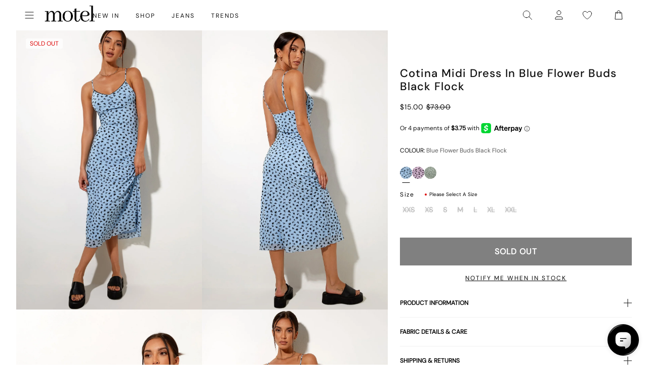

--- FILE ---
content_type: application/javascript; charset=utf-8
request_url: https://searchanise-ef84.kxcdn.com/preload_data.0x6W3j8W5E.js
body_size: 10256
content:
window.Searchanise.preloadedSuggestions=['leather jacket','mini dress','mini skirt','long sleeve top','crop top','black dress','black top','white top','roomy extra wide low rise jeans','corset top','red dress','low waist jeans','parallel jeans','lace top','long sleeve','baggy jeans','white dress','red top','leather pants','paiva dress','t shirt','maxi dress','mesh top','midi dress','parachute trouser','midi skirt','low rise parallel','olivia neill','bikini top','motel x olivia neill','slip dress','black skirt','pink top','polka dot','off shoulder','cargo pants','bandeau top','parachute pants','jeans low rise','low rise jeans','green dress','sequin top','roomy jeans','zebra pants','swim wear','blue dress','blue top','halter top','pink dress','brown jeans','low rise parallel jeans in 80s light blue wash','glitter top','sequin dress','two piece set','long dress','denim skirt','white jeans','green top','long sleeve dress','denim shorts','brown top','crop tops','floral dress','bodycon dress','tank top','mini dresses','cami top','top black','backless top','cavita jacket','black jeans','micro shorts','veste en cuir','black mini dress','black mini skirt','low waist','bikini bottom','motel x jacquie','vest top','brown pants','baby tee','maxi skirt','abba trouser','summer dresses','low rise parallel jeans','zoven trouser','jorts shorts','motel rocks','jogger pant','low rise baggy jeans','white skirt','halter neck','red tops','mid rise jeans','mom jeans','paiva slip dress in satin','off shoulder top','chute trouser','cargo skirt','co ord','roomy extra wide jeans','lace dress','motel rock','leder jacke','silk dress','brown dress','longsleeve top','leather blazer','sweat pants','summer tops','motel x','halter neck top','low rise','waist belt','top white','jean taille basse','cow print','festival outfit','butterfly top','black tops','party dress','maillot de bain','prom dress','oversized hoodie','robe satin','blouse top','flare pants','y2k clothing','kelly shirt','low rise roomy jeans','bandeau dress','yellow top','size guide','mesh dress','top red','long dresses','straight leg jeans','mini skirts','dress black','white tops','flower top','glitter dress','leather trousers','flared jeans','bow top','animal print','polka dot dress','purple dress','t shirts','tie dye','motel x barbara kristoffersen','summer dress','wide leg','motel roc','trench coat','party top','nova top','knit top','going out tops','zebra print','low rise jeans parallel','red leather jacket','black crop top','floral top','tee shirt','coti bodycon dress','top i','yellow dress','grey top','backless dress','leopard print dress','paiva slip dress','corset tops','robe longue','dress red','cargo trouser','leder jacket','jeans high waist','grey jeans','black lace top','bootleg jeans','lucca long sleeve top','flower dress','capri pants','phone case','70\'s ripple','off the shoulder','green pants','pu trousers','denim jacket','roomy extra wide low rise jeans in vintage blue green','rose satin','swim suit','to s','puffer jacket','sequin skirt','indigo jeans','one shoulder','stripe top','black pants','zip hoodie','white shirt','satin skirt','cardigan cropped','payoda dress','motel low rise parallel wide leg jeans','y2k top','open back','oversized tee','sevila dress','halterneck top','pull over','has en','one shoulder top','shrug top','jeans low waist','coti dress','datista slip dress','denim top','hime maxi dress','halter dress','x motel','mid rise','jorts womens','tie top','tank tops','blue jeans','silver top','kleid long','jean baggy','bootcut jeans','jogging trousers','burgundy top','extra roomy low rise jeans','low jeans','burgundy dress','white mini dress','top satin','long skirt','coats and jackets','zip up','top a','mini rock','black leather jacket','red jacket','pleated skirt','top or','motel low rise parallel wide leg jeans in colour tinted denium','v neck','pu jacket','black trousers','mini shorts','top blue','long sleeve tops','hosen low waist','dress satin','fur coat','was i','barbara kristoffersen','low waist baggy jeans','brown leather jacket','sevila long sleeve mini dress','leopard skirt','top de','lace tops','white crop top','grey dress','dress white','xiwang crop top','cut out','had top','vintage blue green','wilmot blouse','elara dress','top pink','white pants','v neck top','stripe pants','low waisted jeans','gold dress','red mini dress','low parallel jeans','modern day romantic','bardot top','bucket hat','veste cuir','linen trouser','sanna slip dress','bolero tops','pinstripe trousers','off the shoulder top','abba trousers','red skirt','saika midi skirt','glo sweatshirt','butterfly dress','sale tops','top en','sun glasses','the motel','gingham top','jeans baggy','jeans skirt','mini black dress','flare trouser','womens tops','farida bikini','cord jean','skater shorts','the v','co ords','low rise parallel jeans in indigo','sheer top','xxl tops','purple top','velvet dress','fashion tops','cojira mesh butterfly top','bomber jacket','dress mini','party tops','summer top','brown jacket','leopard print','low waist parallel jeans','red dresses','wide leg jeans','two piece','pantalon trouser','dudley vest','70s ripple','jean low rise','silver dress','top long sleeve','skirt black','roomy extra wide','cycle shorts','low rise roomy','going out','long sleeves','kozue dress','beige pants','graphic tee','basic top','miss joslin x motel','women top','black dresses','sun moon stars','datista dress','lace skirt','gingham dress','grey skirt','white dresses','lederjacke lederjacke','open back top','thin top','babydoll dress','wide leg trousers','hot pant','dress long','faux fur','tie front top','red pants','jeans parallel','mesh tops','maiwa blazer','shirt dress','daisy dress','halter neck dress','bikini set','winter jacket','tie front','gabriela midi dress','kleider long','sleeve top','payoda bandeau mini dress in dark grey','bralet top','low rise parallel jeans sandy blue acid','mini robe','orange top','quelia top','sheny mini skirt','two piece set clothing','high waist','low rise parralel jeans','motel x iris','botanical flower maroon','sparkly top','denim dress','80s light blue wash','pink tops','polka dress','matching set','navy top','striped top','top corset','top bandeau','button up','black lace','shirts and blouses','black bodysuit','black long sleeve top','leo print','turtle neck','robe noir','track pants','women’s tops','knit vest','top brown','sample sale','high rise jeans','de bain','lilac dress','forest green','low rise jean','green skirt','blue tops','grey pants','mini dress black','ditsy rose','w26 l32','t shirt dress','chute trousers','white blouse','m top','y top','coda slip dress','saika skirt','black shorts','bright blue','leather skirt','wrap top','iphone case','tube tops','baggy pants','yenika crop top','low rise parallel wide leg jeans','tops black','pink skirt','kleid satin','denim jeans','olivia neil','black jacket','orange dress','rose dress','polka dots','mini jupe','does top','leyna bikini','brown skirt','long sleeve mini dress','zebra dress','white lace top','skater jorts','cherry red','galaca mini dress','tube top','off shoulder long sleeve','low rise baggy','low rise flared jeans','rada top','paiva slip','parallel low rise jeans','cheetah print','black satin dress','dudley vest top in sequin knit black','saken blazer','black to','pami bikini top','zoven flare trouser','leather jackets','miss joslin','brandy long sleeve top','marcella shirt','zebra trousers','paillette top','bow dress','angel mesh','kelly shirt in mesh','white satin dress','xxl dresses','shoulder bag','basta jogger','low rise pants','angel energy','ozka crop top','satin kleid','roomy low rise jeans','gold top','shae bandeau top','dress dress','babydoll top','glitzer top','mesh shirt','jeans brown','fitted shirt','gaval dress','womens top','shelisa slouchy mini dress in black','print t','top dentelle','skater dress','rock dress','bike short','basic tops','hime dress','straight leg','knit dress','maroon dress','low rise parallel jeans in bright blue','chute pants','cut out top','cherry dress','long top','black and white','mini short','zoven trousers','jeans black','black long sleeve','plunge top','floral skirt','denim mini skirt','oversized shirt','res dress','pu pants','polka dot top','blue skirt','ocean storm','satin dresses','sunny kiss tee','jeans low rise parallel','octavia asymmetric cami top in lace','gaval mini dress','dress blue','jinsu top','dark blue jeans','christella top','white trousers','green jeans','micro short','suit pants','nero jacket','brown tops','a la','knitted top','top asymmetric','bolero cardigan','tops en','bralette top','green sweater','mid waist jeans','phil trouser','steel blue','hot pants','sale dress','midi skirts','pink mini dress','top sequin','zebra top','baby tees','mini skirt black','top green','satin ivory','hansa cargo trouser','top flower','green jumper','ardilla dress','festival clothing','square neck','jeans rock','top in black','low rise wide leg jeans','sage green','parallel jean in cord','leyna bikini bottom','tops red','red to','satin mini dress','knitted sweater','print top','long sleeve crop top','shoes sale','ace top','strapless top','xxs dress','straight jeans','baggy low rise jeans','black clothing','low rise skirt','ima mini skirt','motelrocks top','sunglasses in','beach cover up','jeans low','robe a','low rise trousers','dress green','biker shorts','dresses mini','summer clothes','low motel rocks','jean skirt','renata dress','sandy blue acid','top noir','modern day romantics','short sleeve top','blue t','sleeveless top','jean shorts','nosita midi dress','rommy extra wide low rise','ball dress','wide jeans','palasha midi dress','short dress','jeans white','strap top','brown trousers','sets piece set clothing','ruffle top','low rise extra roomy jeans','going out top','jacket leather','top grey','blue mini dress','leather top','los rise jeans','robe blanche','motel low','cami tops','skirt mini','low waisted','modern day','cord pants','jinsu crop top','sakila trouser','party dresses','baby blue','long sleeve black top','kleid black','white lace','dress brown','bikini bottoms','navy dress','avaya dress','zovey trouser','matching sets','brown leather','black shirt','christella top in black','veste en','kumala dress','cycle short','knit jumper','plaid dress','black skirt mini','tops long sleeve','red top y2k','navy blue','roomy extra wide low rise jeans in vintage blue wash','halter tops','min dress','motel rocks jeans','dress maxi','jupe long','red leather','vintage blue','halterneck dress','hosen jeans','denim set','sunset melt','black lace dress','tops off shoulder','palasha dress','play suit','check dress','dudley top','j and','carpenter jeans','summer and','green trousers','strappy top','ivory top','farida bikini bottom','printed tops','prom dresses','winter clothing','hala vest top','low rise parallel jeans w26 l32','coda dress','lara crop top','fitted blouse','extra wide low rise jeans','black motel rocks','pin stripe','white silk dress','micro skirt','daman off shoulder','green tops','nobila shrug top in black','midi dresses','low rise bootleg jeans','haltri crop top satin','black leather pants','black boots','romy extra wide low rise','biker jacket','in red','high neck','low ri','festival tops','satin slip dress','crop top black','bandeau mini dress','motel x jacquie roomy extra wide low rise jeans','oberteil s','top rose','roomy low rise','cowgirl brown','rose do','mini dres','mini kleider','white shorts','keani shirt','body con dress','satin dress','asymmetric top','quelia crop top','botanical flower','a line','cargo hose','asymetrical top','indigo parallel jeans','mini s','wrap dress','low rise parallel jeans in steel blue','luiza mini dress','top with','sun moon','top glitter','dress midi','leren jas','white tank top','high rise','gift card','dress y2k','light blue','green jacket','jeans shorts','dudley vest top','dress long sleeve','emberly plunge top','lowrise parallel jeans','pyjama set','skirt midi','low rise shorts','co ord set','cheetah dress','ruffle dress','lucca long sleeve top in lace','pinky promise','mesh skirt','oversized t shirt','red long sleeve','sequin shorts','top mesh','brown shirt','black mini','lesty dress','sleeve tops','dark wild flower','green satin dress','safar vest','see through top','pu blazer','sun dress','lace black','pu leather','white long sleeve','track suit','square neck top','2 piece set','skirt white','cropped blazer','zoven trouser zebra','bags bag','vestidos mini','jeans taille basse','black cardigan','talisa sporty zip through jacket','patchwork daisy brown','low rise parallel jeans in vintage blue green','low parallel','ring top','top yellow','long tops','s mini dress','short sleeve','vestido satin','faux leather','glitter tops','light blue jeans','rocks and co','sevila long sleeve mini dress in flocked botanical flower maroon','sage pants','sale jeans','olivia jacket','brown cardigan','white to','check shirt','tailoring charcoal','ilias corset top in poplin white','robe nu','lace long sleeve','bikinis set','cavita jacket in pu','white mini skirt','grey blazer','paralell jeans','rich brown','blue bikini','monlo vest top','one piece','dress pink','low rise parallel jeans in grey used bleach','tote bag','sweater vest','swim shorts','j f','loria fur cardigan','mid rise parallel jeans','walta jacket','t-shirt dress','coti bodycon','mesh s','parralel low rise','playsuit jumpsuit','galova mini dress','pink dresses','w26 l32 jeans','robe noire','knit sweater','brown leather pants','nanda crop top','cut out dress','sweat shirt','lowrise jeans','sparkle dress','long sleeve to','vintage bleach','olivia neill dress','brown bikini','90s jeans','nero jumper','brandy top','animal print dress','ammaria jumper','parma violet','cowboy boots','make boys cry','mini ress','laufey bikini top','black low rise jeans','roomy extra','roomy extra wide low rise','low rise mini skirt','bandana top','button up top','wide low rise','dress floral','parallel jean in cord sand','sevilla dress','top in lace','roomy extra wide low rise jeans in washed black','faux leather jacket','long sleeve t','wide low rise jeans','white long sleeve top','teddy coat','body suit','shoes black','pinstripe brown','crochet top','boat neck','skirt and','mini dress in black','red shirt','hoodies oversize','cherry top','chinese moon','parallel jeans in rich brown','tinted denium','underwear womens','yellow skirt','beige top','linen pants','croc pu','oversize tee','strapless dress','flared trouser','grey trousers','jeans blue','black bikini','white slip dress','low rose','lara crop top in angel sky blue mesh by motel','rise jeans','kaoya midi dress','black satin top','corset dress','lilac top','longsleeve tops','low rise parallel jeans in sandy blue acid','fayola dress','crosena dress','dapa vest top','top paillettes','baggy jean','pretty petal green','black blazer','roomy extra wide jeans in brown blue acid','off shoulder dress','festival dress','jessica bodycon dress','low rise flare jeans','open back dress','lace s','guenette dress','low waisted parallel jeans','ash blue','abba pants','tshirt dress','yenika top','zoven flare','leather coat','black mesh top','floral dresses','snake print','vestido mini','jumper dress','robe rose','paiva dress satin','y2k jeans','flare jeans','green bikini','jupe cargo','flare trousers','low rise parallel light wash jeans','high waisted','white tee','and m dresses','mini dress red','tea dress','lucca top','koriya bardot top','backless tops','red lace','red red top','jean blue','beige trousers','elci top','mesh rock','low waist skirt','roomy extra wide low rise jeans in indigo','shirt top','parachute pant','crop top white','low rise denim skirt','forest green dress','style dress','g rise jeans','saken blazer in pu black','rise parallel','ditsy rose lilac','all black top','y2k skirts','split jeans','taille basse','low wa','faux leather trousers','white t shirt','low rise parallel jean','red trousers','festival top','abba trouser in sage','extra wide jeans','red satin dress','sheer dress','xiwang top','runita top','black sequin top','robe satin blanche','extra wide','fur cardigan','boyfriend jeans','t dresses','roomy jean','green mini dress','shorts denim','schlaghose jeans','jeans mid rise','low rise parallel wide leg jeans in colour tinted denium','vest on','womens j','new years eve','kleider mini','love top','scarf top','t-shirt rock','long t','blazer dress','festival outfits','cowl neck','cream top','lace black top','pink pants','blue pants','check skirt','in blue','button top','satin top','extra roomy','dark blue','check top','optic polka','ear rings','clothing sets','pantalon in','knit cardigan','dark chocolate','knitted knit','white þop','top halter','bovillo top','sunny kiss','short jean','ardilla bodycon','kimberly dress','emerson jacket','crochet dress','baby pink','leopard print top','mini bodycon dress','poplin top','jepuni cami top','low rise black jeans','black long sleeve dress','v neck dress','pull jacket','vilinia midi','plaid skirt','pantalon a','vintage blue wash','halter neck tops','neck la','deer print','chain belt','top with bow','cami dress','lace pants','pami bikini','red lace top','ardilla bodycon dress','black top lace','lace to','white tshirt','night dress','jeans indigo','long skirts','graphic top','low rise parallel jeans in vintage bleach','vest tops','rave sunglasses','brown blazer','ryals long sleeve','maillot bain','mini kleid','melinda frill edge cami top','moon dress','mid blue used','amabon top','low waist jeans parallel','satin tops','mini white dress','sparkly dress','lulees jumper','halterneck tops','white jean','vestido midi','hondra trouser','evilia mini dress','lou hot pant','motel x olivia','floral field green','long sleeve dresses','tiona baby tee','white sh','mid blue','bovita long sleeve top','coti bodycon dress in black rose flock with lace','leather jacket black','flared pants','pu black','black dres','luscian plunge mini dress','baggy jeans low rise','low rise parallel jeans in vintage black','subra long sleeve ribbed hem cardi','pleated mini skirt','top blanc','top long','wilmot blouse in white poplin','sport clothing','mini denim skirt','black leather','coquette top','rib top','oversize hoodie','roomy extra wide low rise jeans in mid blue used','chute trouser in parachute','rise parallel jeans','obeli trouser','bermuda short','cosey top','payoda bandeau mini dress','knit wear','when will we dance again','top in','dark wild flower cantaloupe','motel x jacquie roomy wide low jeans','little black dress','sutin tee','tights lace','paiva slip dress in satin ivory','parallel low rise','dentelle top','robe blue','lidya mini skirt','bootcut low rise jeans','sparkle top','phil trousers','tops lace','jupe midi','cow girl','longsleeve dress','going out dress','cherry bikini','bitter chocolate','black jean','motel low rise parallel wide leg jeans in colour tinted denium low rise parallel wide leg jeans in colour tinted denium','hawaiian shirt','zebra jeans','silver skirt','ozka top','holiday shop','strawberry girl','jastio vest top','vestito bianco','blue satin dress','purple skirt','weiß top','front tie','accessories bags','baby doll top','black crop','baby doll','motel x barbara','dad jeans','best seller','extra roomy low rise blue green','low i','roomy wide leg jeans','cover up','powder blue','cavita jacket in pu bitter chocolate','low rise parallel jeans indigo','jeans vintage','palsi tie side sleeveless top','blue shirt','top in pink','dresses black','lace mini dress','pantalon beige','hansa cargo','long black dress','zuki jumper in knit argyle tan','low rise parallel jeans in sandy blue','bonija long sleeve','marcel shirt','dress flower','jeans a','olive green','asymmetrical top','tracksuit bottoms','low rise straight leg jeans','leather dress','low rise rise','blue paisley abstract rustic','holographic purple','tova tie tailoring trousers in black','flower skirt','cow pants','dyrana top','striped pants','70’s ripple','mini dress white','esmeray midi skirt','h m clothing','womens low rise','frayed low rise jeans','low jean','y2k cami','halter top in','men jeans','sleeve dress','rocks with','extra wide jean','mesh motel rocks','neon green','lily bloom','beach wear','haltri crop','mazu top','faux fur jacket','dress leopard','pu skirt','tailored trouser','red jacket leather','sanaly dress','sea green','parallel jeans in sand','sequin tops','bon long sleeve top','low rise paralell jeans','mini black skirt','v waist','jeans roomy','black short','long sleeve black','maxi dresses','sekar flare trouser','lace top black','pants jeans','lucca long sleeve top in lace black','floral print dress','janar halterneck top','on t shirt','top zebra','black midi skirt','motel low rise','oversize sweater','bikini tops','skinny jeans','pu top','kozue mini dress','tshirt black','leo top','shrunk tee','brienne top','ilias corset top','t shirt as','whit top','dark red','black trouser','low rise parallel jeans 80s light blue','jean mom','leopard top','robe bandeau','pantalon taille basse','cosimo plunge','elci corset','pelma mini skirt','top crop','wide leg low rise jeans','pullover green','white tank','fleece jacket','basic tee','festival wear','white vest','jogging pants','ripped jeans','long sleeves top','namari jumper','brown blue acid','off the','chiffon dress','extra wide low rise','skirts mini','tops red top','pantalones vaqueros','shenka mini skirt','black dress mini','long sleeve lace top','short t','skirt denim','misha wide leg','boxer shorts','hair claw','vest black','it just hits different','lime green','roomy extra wide low rise jeans in washed blue green','wrap skirt','satin shirt','bodycon dresses','parallel jeans in','strawberry top','ivory dress','mini dress blue','bolero top','black corset','white cardigan','rose black','green blazer','jean taille','bodycon mini dress','black flares','rufte top','beach dress','capri trouser','see through','tops summer','on shoulder top','lebby mini dress in satin','star dress','givas top','stripe shirt','lederjacke cavita','low waist baggy','romy jeans','brown sweater','mini falda','print tops','wedding guest','mini skirt denim','etta knitted','high waisted jeans','gen brown','yellow tops','delray bodycon dress','jean low rise parallel','siria dress','tops white','daisy brown','coconut milk','velvet top','neck tops','ruffle skirt','red gingham','motel jeans','hair clip','baby t','adrenaline red','motel rise','black skirts','black top long sleeve','summer sun','party wear','satin black','dyrana crop top','low rise parallel jeans in washed black grey','tindy top dragon','low rise parallel jeans in true white','stripe de','brown crop top','tie tops','black and white dress','dress in satin','jeans sale','top do','min skirt','of the shoulder top','jiniso crop top in black with pink bows','sinda scoopback top in knit olive','dresses long','of shoulder','olive top','vaqueros low rise','black set','pants black','low rise parallel jean steel blue','rose blue','baggy jeans trousers','brown mini dress','denim short','casini skirt','sequin dresses','printed dress','cosimo plunge halterneck top','olivia neill jacket','tindy top','retro daisy blue','korsett tops','low waist pants','w rise','noemi cardigan','kimberly mini dress','jea s','jeans hosen','skater skirt','off shoulder sweater','ribbed top','black midi dress','print trousers','motel rocks low rise jeans','tartan dress','cojira mesh butterfly top in tonal blue paisley','giwta crop top','angel sky blue','suede jacket','v neckline','dad shorts','burgundy tops','motel mini skirt','lowrise baggy jeans','going out dresses','farida bikini top','bikini green','red set','zip top','ganita vest','sets top','low rise skater shorts','lentra bikini','nova unlined lace top in black','dress with','jojes jersey tee','hot pink','silta crop top','angel sweater','top rot','binita mini dress','sakaria trouser','blue jumper','christmas dresses','oberteil black','hibiscus top','satin crop top','off white jeans','leana dress','sheny skirt','roomy extra wide low rise jean','sleeveless tops','ibiza summer','lace cami','swim skirt','parallel jeans in brown','long sleeve shirt','jeans top','shoulder top','maxi skirts','linen top','jorie midi dress in parma violet','low rise parallel jeans bright blue','black mini dresses','bonlo long sleeve top','roider jogger','pinstripe black','summer rays','jean white','coraline bow mini dress','hand bag','raeto top','cobalt blue','sakeri flare trouser','sweaters and jumpers','vest satin','black sleeve','plaid top','jeans green','hoodies and sweatshirts','dapa crop top','rose long','pants low rise','red jumper','knitted jumper','extra roomy low rise','pink shirt','black white','joggers trousers','keani shirt in mono photographic black','solar system','pretty petal','calças low rise jeans','string bikini','la rossa','elmira top','knitted dress','graphic tees','dress rock','bardot dress','vintage dress','pantalon do','red sweater','top nu','mini red dress','top bow','dress grey','low rise wide leg','sand leopard','floral mini dress','ima skirt','zoven trouser in croc pu burgundy','zorea trouser','in red r','wild flower','pantalones low rise','wren skirt','red long sleeve top','kelly shirt in mesh chocolate','olive dress','pinstripe dress','cotina midi dress','dragon top','elyse crop top in white','lost rise parallel','top stripe','low rise jeans baggy','ulsan fitted shirt','ima mini skirt in twill black','pink long sleeve','top sleeve','black mesh','zip up hoodie','baggy low waist','silver chain','polo top','gesta trouser','blue satin','vilinia dress','christella in black top','leather jeans','black slip dress','lilac blossom','roomy extra wide low rise jeans in light wash blue','tropical rave','all clothing','parallel jeans low rise','black maxi dress','small flower brown','satin blue','top transparent','tube dress','cargo trousers','robe midi','white low rise jeans','parallel jean in cord dark chocolate','guenetta dress','red maxi dress','rock jeans','stripes top','black bodycon dress','red and white top','tees tops','transparent top','nobila shrug','armina long sleeve','elci corset top','patchwork daisy','jeans wide leg','cotton top','jeans straight','low rise jeans black','bloomer shorts','short sleeve dress','extra low rise','white bikini','white corset','crop top on','low rise flare','blue green','lirura casual trouser in maroon stripe','dudley vest in black','rose in satin','rise jean','black satin','dolly eyed','mid waist','front tie top','floral tops','cello midi dress','white jacket','retro optic spot','black hoodie','crop top in black','skater jeans','stripe dress','parachute trousers','cord jeans','laufey bikini','low rise parallel sandy blue acid','white lace tops','tiger print','ditsy butterfly','black sequin','persian night','yessa crop top','w28 l30','roomy jeans vintage blue green','t-shirt oversized','low rise parallel jeans vintage bleach','dad jumper','parralel jeans','robe mini','holiday tops','saika midi skirt in rar leopard','jumpsuit black','bandeau tops','skirt set','short sleeve shirt','women jeans','black and white top','skirt grey','face mask','corset to','vestito mini','eunji crop top','top lace black','flora and','robe en satin','two piece set skirt and','green cardigan','black coat','low rise parallel jeans steel blue','white dres','kazayo long sleeve knit top','pleated dress','tee dress','hala top','low rise parallel indigo','vestidos long','cowl neck top','roomy extra wide low rise jeans in grey used bleach','bella mini tea dress','tribal flock','fur coats','black tank top','w24 l30','high neck top','kleid mini','roomy extra wide low rise jeans in bright blue','savita maxi dress','leopard jacket','lycra top','gaina dress','ripple green','mid jeans','jean blue parallel','red crop top','bikini blue','low rise parallel 80s light blue wash','mesh black','top set','benta jacket','low waist parallel','damske vest top in clear sequin maroon','low rise black','stripe trousers','bonnie crop top','jacquie jeans','frill top','gladis vest top','veste cavita','low rise parallel wide leg jeans denim','cosmic melt','brown sweatshirt','blue jean','top leopard','top tie','top silver','sunglasses sunglasses','pamita bikini','high waist jeans','maroon top','pink bikini','denim skirts','pantalon flare','tavita frill mini dress in white','sunset dress','heat map','chute hose','red mini','low rise parallel bright blue','white shirts','nova top in orchids flock black','flower maroon','jinisa corset top','rocks jeans','corduroy trousers','rommy jeans','red blazer','daisy bodycon','valy slip dress','white lace dress','jean roomy','short sleeve tops','red bikini','lutana top','low wide jeans','metallic top','dark sand','longline coat','halter neck dresses','grey used bleach','top weiß','pearl necklace','a line dress','luscian plunge','ribbon top','mutsuki top','leather trouser','low rise parallel jeans in','shima top','cypress dress','jinsu crop top in lycra black','zolen flare trouser in pu matte black','pantalon cargo','kinnie mini skirt','blazer pu','roomy extra wide low rise jeans in extreme blue green','red shorts','lace trousers','print dress','the low rise parallel jeans','dress party','long sleeves dress','blue dresses','midi rock','elvina bikini','motel x jacquie roomy extra wide low rise jeans in mid blue used','long sl','sakaria wide leg trouser','novalie vest top','jackets jacket','bows top','chiffon top','sale dresses','skirt green','xxs dresses','amber wash','low waist flared jeans','abstract animal','kumala slip dress','split skirt','cheetah khaki','blue cardigan','yeva trouser','circe off-shoulder','low rise parallel jeans in vintage','long coat','midrise jeans','off the shoulder dress','tista dress','pants brown','black tee','wide leg pants','babydoll tops','mini dress satin','leather bomber jacket','satin green dress','low rise bootcut jeans','accessories accessories','low rise je','corduroy brown','crop top in','black jumper','rosa top','pink jacket','brown shorts','purple tops','pink cardigan','green shirt','black rose','erika backless top','womens jeans','zagh top','dresses satin','bodice black','net top','jeans hose','green crop top','blue trousers','pinstripe pants','zen crop top','long dres','jean black','tiona top','cream pants','black bootleg','black bralet','spence top','crop tee','juanita frill halterneck','milina dress','jorts jean','grey low rise jeans','metallic dress','black sweater','bikini sets','tonal zebra','top bikini','low rise parallel jeans black','pavia slip dress','mesh long sleeve','mini party dress','new years','green dresses','nero ring pull jacket','orchid sunset','trousers black','nereo jacket','checked dress','bright blue jeans','jeans flare','low rise blue jeans','sayaka one shoulder','butterfly vine flock blue','top butterfly','tops lace top','satin dress green','pink bow','pantalones cargo','skirt long','extra roomy jeans','70\'s s ripple','skirt jeans','kleider maxi','cropped shirt','day dress','hajari top','w26 l34','dress yellow','jess jeans','summer sun bikini','brown jean','coby mini dress','gothic rose','blue hoodie','shorts black','red jeans','roomy extra wide low rise jeans in washed black grey','low rise white jeans','bluse long sleeve','cargos pants','sage smoke','sevilla long sleeve dress','90s zebra','satin black dress','mini satin dress','white corset top','flower print','navy tartan','brown mesh','dresses white','jeans roomy extra wide low rise','sorin deep waistband top in knit ecru','donata trouser','misca trouser','top floral','seam split jeans','black bandeau','green leather jacket','dark jeans','pu leather jacket','low waist jean','baggy low rise','do nude','shindu top','zip hoody','back top','knit skirt','shimmer top','blue wash','crop t','mid indigo blue','satin midi dress','dark angel','black halter top','black maxi skirt','black baggy jeans','long sleeve lace','iphone 11 case','red too','linen dress','kelly shirt mesh','pull is','red vest','low rise jeans jacquie','top nero','pink and','black sequin dress','leony cardi','mini croc','elyse crop top','mushroom top','jeans zebra','flares trousers','guan top','white mini white','dena top','fayola printed maxi dress','codami halterneck','haltri top','silk top','off white','brilia bandeau top','black t shirt','eleni jumper','black parallel jeans','pelma skirt','flower to','off top','koza bodice','watercolour green','jeans straight leg','benton jogger','pelmo mini skirt','amabon long sleeve crop top','crop top satin','romantic red rose','formal dresses','band shirt','daren jumper','low baggy jeans','white cargo','satin cheetah','jeans men','grey mini dress','annesley crop top','jean flare','lona midi dress','asymmetric dress','kareena long sleeve bardot top','motel dress','low rise denim shorts','head band','samira dress','pink trousers','blue skirts','nodu maxi dress','larin midi dress','low rise jeans in 80s light blue wash','jersey top','low rise flared jeans in green wash','brown set','black flare','mesh mini dress','sunflower dress','jean jacket','low waist jeans baggy','blue long sleeve','polka top','bikini pink','parallel jeans in brown and blue acid','cycling shorts','boat neck top','night wear','bandeu top','jiniso top','pu green','flared trousers','dark green','renata asymmetrical','top orange','tailored trousers','sand jeans','bikini brown','glitter skirt','herti top','knitwear sweater','black cro','blue crop top','dark wash jeans','graduation dress','dresses midi','pu tops','crop top long sleeve','baggy jeans low waist','vintage jeans','ultra low rise','jules halter top','lederjacke pu black','tracksuit pants','skirt leopard','arun cami top','top lace','cropped jacket','daisy bodycon dress','saki tee','black long','eunia shorts','earthy gradient','jeans wide','striped shorts','amabon long sleeve','jeans rise','roomy wide leg low rise jeans','batis dress','striped dress','blue sequin','en cuir','bubble jersey','button shirt','brown mesh top','short pants','puffer jacke','light wash jeans','skirt satin','roomy extra wide low rise jeans in extreme light blue wash','capri trousers','black glitter top','khaki top','marlin bodycon dress','pantalon velvet','giwta crop','striped jeans','heart top','jersey s','ni jeans','white maxi skirt','jean bleu','motel x roomy extra wide low rise jeans','baggy low waist jeans','robe slip paiva satin','oleta cami top','white short','black bralette','baby doll dress','cosimo halter top','jean parallel','lace trim','bow tops','vintage black','blazer grey','xiabon long sleeve crop top','galaca dress','sunny kiss oversize','top top','grey cardigan','vintage blue green jeans','low rise parallel jeans in mid blue used','work wear','rips parallel jeans in black wash','one motel','mahira long sleeve mesh top','green leather','jeans pants','kyana corset','wren mini skirt','maxi kleid','dress rose','acid wash','kepsibelle dress','vilinia midi dress','cerry bikini','mesh to','top rouge','short jeans','swim tank top','top party','low rise roomy jeans in 80\'s','green sequin dress','black pant','retro floral','roomy extra wide low rise jeans in brown blue acid','maruko mini dress','shirt in','gabriella dress','hat a','lebby mini dress','wati crop top','pantaloni cargo','black vest','cardigan brown','petal green','cherry red dress','trendy pants','pu brown','bolero shrug','dragon pants','bardot tops','bum bag','low pant','mid skirt','denila bodycon','low rise parallel vintage bleach','cute tops','black co ord','bustier top','top burgundy','bikini black','poplin white','red cardigan','w26 l32 low rise parallel','diagonal stripe','isda top','graphic tops','one to one'];

--- FILE ---
content_type: text/json
request_url: https://conf.config-security.com/model
body_size: 83
content:
{"title":"recommendation AI model (keras)","structure":"release_id=0x25:70:71:42:54:51:5e:42:26:2c:61:22:66:6b:69:21:7a:4b:23:5a:61:7b:38:6c:56:78:33:6b:4e;keras;wkz9ikhd7y06taeldb59tva0djeu0fyugw1pn5vcgv33jmz7ug1irw8vqtygl4ndjcpkwqp9","weights":"../weights/25707142.h5","biases":"../biases/25707142.h5"}

--- FILE ---
content_type: text/javascript; charset=utf-8
request_url: https://us.motelrocks.com/products/cotina-dress-blue-flower-buds-black-flock.js
body_size: 1280
content:
{"id":6702836285639,"title":"Cotina Midi Dress in Blue Flower Buds Black Flock","handle":"cotina-dress-blue-flower-buds-black-flock","description":"\u003cstyle type=\"text\/css\"\u003e\u003c!--\ntd {border: 1px solid #ccc;}br {mso-data-placement:same-cell;}\n--\u003e\u003c\/style\u003e\n\u003cp\u003e\u003cspan data-sheets-userformat='{\"2\":513,\"3\":{\"1\":0},\"12\":0}' data-sheets-value='{\"1\":2,\"2\":\"Refresh your midi dress collection with our Cotina dress. In blue flower buds black flock, it features a v-neckline with thin straps and floral overlay patterning. Wear with black boots and a necklace to complete the look. \"}'\u003eRefresh your \u003ca href=\"https:\/\/www.motelrocks.com\/collections\/midi-dresses\"\u003e\u003cspan style=\"text-decoration: underline;\"\u003emidi\u003c\/span\u003e\u003c\/a\u003e \u003ca href=\"https:\/\/www.motelrocks.com\/collections\/dresses\"\u003e\u003cspan style=\"text-decoration: underline;\"\u003edress\u003c\/span\u003e\u003c\/a\u003e collection with our Cotina dress. In blue flower buds black flock, it features a v-neckline with thin straps and floral overlay patterning. Wear with black boots and a necklace to complete the look. \u003c\/span\u003e\u003cbr\u003e\u003c\/p\u003e\n\u003cp\u003e\u003cspan data-mce-fragment=\"1\"\u003eMODEL WEARS:S - MODEL HEIGHT:5'8 - FABRIC CONTENT: \u003c\/span\u003e100% POLYESTER LINING: 100% POLYESTER\u003c\/p\u003e","published_at":"2021-06-15T02:43:12-04:00","created_at":"2021-05-03T01:09:33-04:00","vendor":"Z020266","type":"CLOTHING","tags":["black dress","blue dress","blue flower buds black flock","clothing","color:cotina-dress-lilac-flower-buds-black-flock swatch:https:\/\/cdn.shopify.com\/s\/files\/1\/1444\/3082\/products\/COTINA-DRESS-FLOCK-MESH-LILAC165580D_106x106.jpg?v=1623731343","color:cotina-dress-sage-flower-buds-black-flock swatch:https:\/\/cdn.shopify.com\/s\/files\/1\/1444\/3082\/products\/COTINA-DRESS-BLACK-SAGE-MESH-FLOWER-BUDS-101025D_106x106.jpg?v=1614242559","colour:cotina-dress-lilac-flower-buds-black-flock","colour:cotina-dress-sage-flower-buds-black-flock","cotina","cotina dress","dress","dresses","facebook25","floral dress","floral print","insta25","ladies","live","midi dress","no:Z020266","printed dresses","related: coda-dress-satin-tangerine-b","related: raisa-dress-mesh-grey-118","related: sarves-dress-rib-deep-mahogany","SEARCHANISE_IGNORE","short-name: Blue Flower Buds Black Flock","social25","summer shop","summer wear","thin straps","v-neckline","v-neckline dress"],"price":1500,"price_min":1500,"price_max":1500,"available":false,"price_varies":false,"compare_at_price":7300,"compare_at_price_min":7300,"compare_at_price_max":7300,"compare_at_price_varies":false,"variants":[{"id":39853600637127,"title":"XXS","option1":"XXS","option2":null,"option3":null,"sku":"COTINA DRESS BLUE FLOWER BUDS BLACK FLOCK XXS","requires_shipping":true,"taxable":true,"featured_image":null,"available":false,"name":"Cotina Midi Dress in Blue Flower Buds Black Flock - XXS","public_title":"XXS","options":["XXS"],"price":1500,"weight":260,"compare_at_price":7300,"inventory_management":"shopify","barcode":"5057765506488","quantity_rule":{"min":1,"max":null,"increment":1},"quantity_price_breaks":[],"requires_selling_plan":false,"selling_plan_allocations":[]},{"id":39853611942087,"title":"XS","option1":"XS","option2":null,"option3":null,"sku":"COTINA DRESS BLUE FLOWER BUDS BLACK FLOCK XS","requires_shipping":true,"taxable":true,"featured_image":null,"available":false,"name":"Cotina Midi Dress in Blue Flower Buds Black Flock - XS","public_title":"XS","options":["XS"],"price":1500,"weight":260,"compare_at_price":7300,"inventory_management":"shopify","barcode":"5057765506495","quantity_rule":{"min":1,"max":null,"increment":1},"quantity_price_breaks":[],"requires_selling_plan":false,"selling_plan_allocations":[]},{"id":39853616857287,"title":"S","option1":"S","option2":null,"option3":null,"sku":"COTINA DRESS BLUE FLOWER BUDS BLACK FLOCK S","requires_shipping":true,"taxable":true,"featured_image":null,"available":false,"name":"Cotina Midi Dress in Blue Flower Buds Black Flock - S","public_title":"S","options":["S"],"price":1500,"weight":260,"compare_at_price":7300,"inventory_management":"shopify","barcode":"5057765506501","quantity_rule":{"min":1,"max":null,"increment":1},"quantity_price_breaks":[],"requires_selling_plan":false,"selling_plan_allocations":[]},{"id":39853619740871,"title":"M","option1":"M","option2":null,"option3":null,"sku":"COTINA DRESS BLUE FLOWER BUDS BLACK FLOCK M","requires_shipping":true,"taxable":true,"featured_image":null,"available":false,"name":"Cotina Midi Dress in Blue Flower Buds Black Flock - M","public_title":"M","options":["M"],"price":1500,"weight":260,"compare_at_price":7300,"inventory_management":"shopify","barcode":"5057765506518","quantity_rule":{"min":1,"max":null,"increment":1},"quantity_price_breaks":[],"requires_selling_plan":false,"selling_plan_allocations":[]},{"id":39853620691143,"title":"L","option1":"L","option2":null,"option3":null,"sku":"COTINA DRESS BLUE FLOWER BUDS BLACK FLOCK L","requires_shipping":true,"taxable":true,"featured_image":null,"available":false,"name":"Cotina Midi Dress in Blue Flower Buds Black Flock - L","public_title":"L","options":["L"],"price":1500,"weight":260,"compare_at_price":7300,"inventory_management":"shopify","barcode":"5057765506525","quantity_rule":{"min":1,"max":null,"increment":1},"quantity_price_breaks":[],"requires_selling_plan":false,"selling_plan_allocations":[]},{"id":39853621706951,"title":"XL","option1":"XL","option2":null,"option3":null,"sku":"COTINA DRESS BLUE FLOWER BUDS BLACK FLOCK XL","requires_shipping":true,"taxable":true,"featured_image":null,"available":false,"name":"Cotina Midi Dress in Blue Flower Buds Black Flock - XL","public_title":"XL","options":["XL"],"price":1500,"weight":260,"compare_at_price":7300,"inventory_management":"shopify","barcode":"5057765506532","quantity_rule":{"min":1,"max":null,"increment":1},"quantity_price_breaks":[],"requires_selling_plan":false,"selling_plan_allocations":[]},{"id":39853622329543,"title":"XXL","option1":"XXL","option2":null,"option3":null,"sku":"COTINA DRESS BLUE FLOWER BUDS BLACK FLOCK XXL","requires_shipping":true,"taxable":true,"featured_image":null,"available":false,"name":"Cotina Midi Dress in Blue Flower Buds Black Flock - XXL","public_title":"XXL","options":["XXL"],"price":1500,"weight":260,"compare_at_price":7300,"inventory_management":"shopify","barcode":"5057765506549","quantity_rule":{"min":1,"max":null,"increment":1},"quantity_price_breaks":[],"requires_selling_plan":false,"selling_plan_allocations":[]}],"images":["\/\/cdn.shopify.com\/s\/files\/1\/0020\/4236\/4017\/products\/COTINA-DRESS-FLOCK-MESH-BLUE165601.jpg?v=1640016020","\/\/cdn.shopify.com\/s\/files\/1\/0020\/4236\/4017\/products\/COTINA-DRESS-FLOCK-MESH-BLUE165615.jpg?v=1640016021","\/\/cdn.shopify.com\/s\/files\/1\/0020\/4236\/4017\/products\/COTINA-DRESS-FLOCK-MESH-BLUE165610.jpg?v=1640016023","\/\/cdn.shopify.com\/s\/files\/1\/0020\/4236\/4017\/products\/COTINA-DRESS-FLOCK-MESH-BLUE165600.jpg?v=1640016024","\/\/cdn.shopify.com\/s\/files\/1\/0020\/4236\/4017\/products\/COTINA-DRESS-FLOCK-MESH-BLUE165600D.jpg?v=1640016025"],"featured_image":"\/\/cdn.shopify.com\/s\/files\/1\/0020\/4236\/4017\/products\/COTINA-DRESS-FLOCK-MESH-BLUE165601.jpg?v=1640016020","options":[{"name":"Size","position":1,"values":["XXS","XS","S","M","L","XL","XXL"]}],"url":"\/products\/cotina-dress-blue-flower-buds-black-flock","media":[{"alt":"Image of Cotina Midi Dress in Blue Flower Buds Black Flock","id":24922253263047,"position":1,"preview_image":{"aspect_ratio":0.791,"height":2428,"width":1920,"src":"https:\/\/cdn.shopify.com\/s\/files\/1\/0020\/4236\/4017\/products\/COTINA-DRESS-FLOCK-MESH-BLUE165601.jpg?v=1640016020"},"aspect_ratio":0.791,"height":2428,"media_type":"image","src":"https:\/\/cdn.shopify.com\/s\/files\/1\/0020\/4236\/4017\/products\/COTINA-DRESS-FLOCK-MESH-BLUE165601.jpg?v=1640016020","width":1920},{"alt":"Image of Cotina Midi Dress in Blue Flower Buds Black Flock","id":24922253459655,"position":2,"preview_image":{"aspect_ratio":0.791,"height":2428,"width":1920,"src":"https:\/\/cdn.shopify.com\/s\/files\/1\/0020\/4236\/4017\/products\/COTINA-DRESS-FLOCK-MESH-BLUE165615.jpg?v=1640016021"},"aspect_ratio":0.791,"height":2428,"media_type":"image","src":"https:\/\/cdn.shopify.com\/s\/files\/1\/0020\/4236\/4017\/products\/COTINA-DRESS-FLOCK-MESH-BLUE165615.jpg?v=1640016021","width":1920},{"alt":"Image of Cotina Midi Dress in Blue Flower Buds Black Flock","id":24922253656263,"position":3,"preview_image":{"aspect_ratio":0.791,"height":2428,"width":1920,"src":"https:\/\/cdn.shopify.com\/s\/files\/1\/0020\/4236\/4017\/products\/COTINA-DRESS-FLOCK-MESH-BLUE165610.jpg?v=1640016023"},"aspect_ratio":0.791,"height":2428,"media_type":"image","src":"https:\/\/cdn.shopify.com\/s\/files\/1\/0020\/4236\/4017\/products\/COTINA-DRESS-FLOCK-MESH-BLUE165610.jpg?v=1640016023","width":1920},{"alt":"Image of Cotina Midi Dress in Blue Flower Buds Black Flock","id":24922253754567,"position":4,"preview_image":{"aspect_ratio":0.791,"height":2428,"width":1920,"src":"https:\/\/cdn.shopify.com\/s\/files\/1\/0020\/4236\/4017\/products\/COTINA-DRESS-FLOCK-MESH-BLUE165600.jpg?v=1640016024"},"aspect_ratio":0.791,"height":2428,"media_type":"image","src":"https:\/\/cdn.shopify.com\/s\/files\/1\/0020\/4236\/4017\/products\/COTINA-DRESS-FLOCK-MESH-BLUE165600.jpg?v=1640016024","width":1920},{"alt":"[swatch-hide]","id":24922254082247,"position":5,"preview_image":{"aspect_ratio":0.791,"height":2428,"width":1920,"src":"https:\/\/cdn.shopify.com\/s\/files\/1\/0020\/4236\/4017\/products\/COTINA-DRESS-FLOCK-MESH-BLUE165600D.jpg?v=1640016025"},"aspect_ratio":0.791,"height":2428,"media_type":"image","src":"https:\/\/cdn.shopify.com\/s\/files\/1\/0020\/4236\/4017\/products\/COTINA-DRESS-FLOCK-MESH-BLUE165600D.jpg?v=1640016025","width":1920}],"requires_selling_plan":false,"selling_plan_groups":[]}

--- FILE ---
content_type: text/json
request_url: https://conf.config-security.com/model
body_size: -123
content:
{"title":"recommendation AI model (keras)","structure":"release_id=0x5b:4b:23:2f:54:22:6d:47:6a:6c:66:76:77:2e:46:39:6e:60:3a:5a:6a:77:7c:67:70:6d:2e:35:63;keras;37bg40e4qegh765szipx01apbow7grmk7aauf24eu9lzqe5oo0pw0bit7kdjdjhj2eq19ejv","weights":"../weights/5b4b232f.h5","biases":"../biases/5b4b232f.h5"}